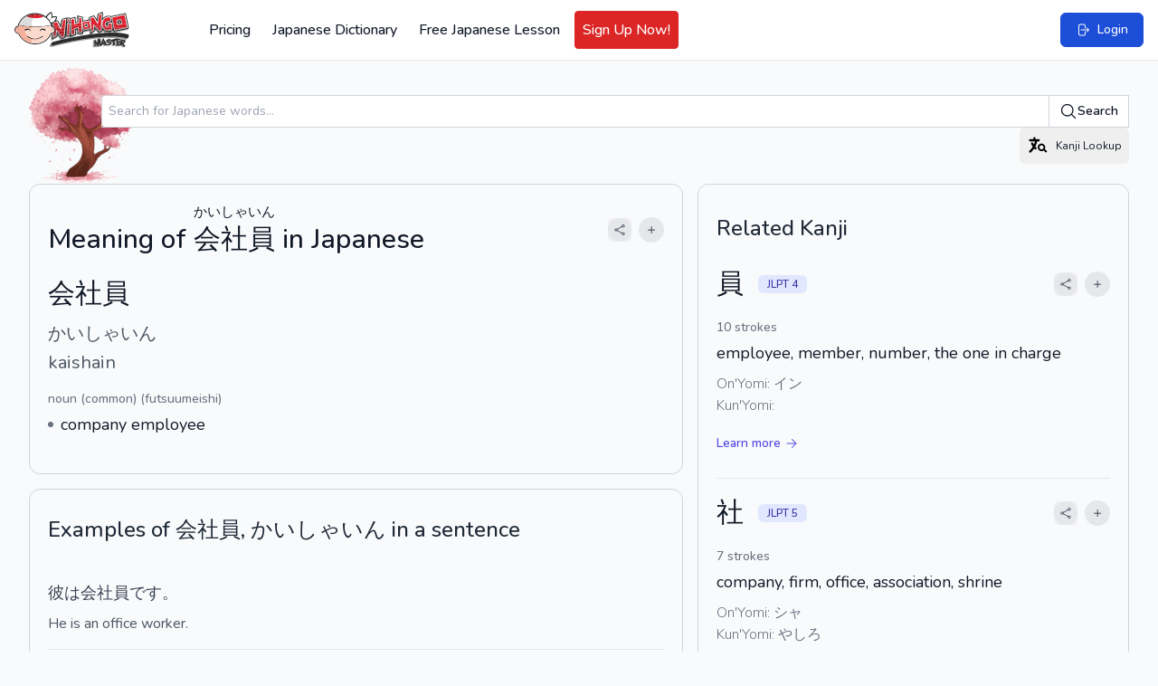

--- FILE ---
content_type: application/javascript; charset=utf-8
request_url: https://www.nihongomaster.com/build/assets/redesign-2406fb82.js
body_size: 14
content:
import{e as l,L as i}from"./livewire.esm-be42a460.js";import{m as t,V as d}from"./ViewportHeightFix-c205a9f2.js";import"./lazysizes-fef7269c.js";import{a as n}from"./audioplayer-10a41bec.js";import{d as a,e as s,c}from"./bodyScrollLock.esm-880ae1df.js";window.disableBodyScroll=a;window.enableBodyScroll=s;window.clearAllBodyScrollLocks=c;l.plugin(t);n.init();document.addEventListener("livewire:init",()=>{i.on("scrollToTop",o=>{l.nextTick(()=>{window.scroll(0,0)})})});i.start();new d().apply().applyOnResize();window.writer={open:(o,r)=>{let e=document.createElement("script");e.setAttribute("src","/js/writer.js"),e.addEventListener("load",()=>{window.writer.open(o,r)}),document.body.appendChild(e)}};


--- FILE ---
content_type: application/javascript; charset=utf-8
request_url: https://www.nihongomaster.com/build/assets/ViewportHeightFix-c205a9f2.js
body_size: 4894
content:
var Y=["input","select","textarea","a[href]","button","[tabindex]:not(slot)","audio[controls]","video[controls]",'[contenteditable]:not([contenteditable="false"])',"details>summary:first-of-type","details"],I=Y.join(","),Z=typeof Element>"u",N=Z?function(){}:Element.prototype.matches||Element.prototype.msMatchesSelector||Element.prototype.webkitMatchesSelector,V=!Z&&Element.prototype.getRootNode?function(i){return i.getRootNode()}:function(i){return i.ownerDocument},Q=function(e,t,a){var n=Array.prototype.slice.apply(e.querySelectorAll(I));return t&&N.call(e,I)&&n.unshift(e),n=n.filter(a),n},X=function i(e,t,a){for(var n=[],r=Array.from(e);r.length;){var s=r.shift();if(s.tagName==="SLOT"){var l=s.assignedElements(),m=l.length?l:s.children,p=i(m,!0,a);a.flatten?n.push.apply(n,p):n.push({scope:s,candidates:p})}else{var b=N.call(s,I);b&&a.filter(s)&&(t||!e.includes(s))&&n.push(s);var h=s.shadowRoot||typeof a.getShadowRoot=="function"&&a.getShadowRoot(s),y=!a.shadowRootFilter||a.shadowRootFilter(s);if(h&&y){var w=i(h===!0?s.children:h.children,!0,a);a.flatten?n.push.apply(n,w):n.push({scope:s,candidates:w})}else r.unshift.apply(r,s.children)}}return n},J=function(e,t){return e.tabIndex<0&&(t||/^(AUDIO|VIDEO|DETAILS)$/.test(e.tagName)||e.isContentEditable)&&isNaN(parseInt(e.getAttribute("tabindex"),10))?0:e.tabIndex},ie=function(e,t){return e.tabIndex===t.tabIndex?e.documentOrder-t.documentOrder:e.tabIndex-t.tabIndex},ee=function(e){return e.tagName==="INPUT"},oe=function(e){return ee(e)&&e.type==="hidden"},ue=function(e){var t=e.tagName==="DETAILS"&&Array.prototype.slice.apply(e.children).some(function(a){return a.tagName==="SUMMARY"});return t},se=function(e,t){for(var a=0;a<e.length;a++)if(e[a].checked&&e[a].form===t)return e[a]},ce=function(e){if(!e.name)return!0;var t=e.form||V(e),a=function(l){return t.querySelectorAll('input[type="radio"][name="'+l+'"]')},n;if(typeof window<"u"&&typeof window.CSS<"u"&&typeof window.CSS.escape=="function")n=a(window.CSS.escape(e.name));else try{n=a(e.name)}catch(s){return console.error("Looks like you have a radio button with a name attribute containing invalid CSS selector characters and need the CSS.escape polyfill: %s",s.message),!1}var r=se(n,e.form);return!r||r===e},le=function(e){return ee(e)&&e.type==="radio"},fe=function(e){return le(e)&&!ce(e)},_=function(e){var t=e.getBoundingClientRect(),a=t.width,n=t.height;return a===0&&n===0},de=function(e,t){var a=t.displayCheck,n=t.getShadowRoot;if(getComputedStyle(e).visibility==="hidden")return!0;var r=N.call(e,"details>summary:first-of-type"),s=r?e.parentElement:e;if(N.call(s,"details:not([open]) *"))return!0;var l=V(e).host,m=(l==null?void 0:l.ownerDocument.contains(l))||e.ownerDocument.contains(e);if(!a||a==="full"){if(typeof n=="function"){for(var p=e;e;){var b=e.parentElement,h=V(e);if(b&&!b.shadowRoot&&n(b)===!0)return _(e);e.assignedSlot?e=e.assignedSlot:!b&&h!==e.ownerDocument?e=h.host:e=b}e=p}if(m)return!e.getClientRects().length}else if(a==="non-zero-area")return _(e);return!1},ve=function(e){if(/^(INPUT|BUTTON|SELECT|TEXTAREA)$/.test(e.tagName))for(var t=e.parentElement;t;){if(t.tagName==="FIELDSET"&&t.disabled){for(var a=0;a<t.children.length;a++){var n=t.children.item(a);if(n.tagName==="LEGEND")return N.call(t,"fieldset[disabled] *")?!0:!n.contains(e)}return!0}t=t.parentElement}return!1},x=function(e,t){return!(t.disabled||oe(t)||de(t,e)||ue(t)||ve(t))},H=function(e,t){return!(fe(t)||J(t)<0||!x(e,t))},be=function(e){var t=parseInt(e.getAttribute("tabindex"),10);return!!(isNaN(t)||t>=0)},he=function i(e){var t=[],a=[];return e.forEach(function(n,r){var s=!!n.scope,l=s?n.scope:n,m=J(l,s),p=s?i(n.candidates):l;m===0?s?t.push.apply(t,p):t.push(l):a.push({documentOrder:r,tabIndex:m,item:n,isScope:s,content:p})}),a.sort(ie).reduce(function(n,r){return r.isScope?n.push.apply(n,r.content):n.push(r.content),n},[]).concat(t)},pe=function(e,t){t=t||{};var a;return t.getShadowRoot?a=X([e],t.includeContainer,{filter:H.bind(null,t),flatten:!1,getShadowRoot:t.getShadowRoot,shadowRootFilter:be}):a=Q(e,t.includeContainer,H.bind(null,t)),he(a)},te=function(e,t){t=t||{};var a;return t.getShadowRoot?a=X([e],t.includeContainer,{filter:x.bind(null,t),flatten:!0,getShadowRoot:t.getShadowRoot}):a=Q(e,t.includeContainer,x.bind(null,t)),a},O=function(e,t){if(t=t||{},!e)throw new Error("No node provided");return N.call(e,I)===!1?!1:H(t,e)},ge=Y.concat("iframe").join(","),k=function(e,t){if(t=t||{},!e)throw new Error("No node provided");return N.call(e,ge)===!1?!1:x(t,e)};function q(i,e){var t=Object.keys(i);if(Object.getOwnPropertySymbols){var a=Object.getOwnPropertySymbols(i);e&&(a=a.filter(function(n){return Object.getOwnPropertyDescriptor(i,n).enumerable})),t.push.apply(t,a)}return t}function U(i){for(var e=1;e<arguments.length;e++){var t=arguments[e]!=null?arguments[e]:{};e%2?q(Object(t),!0).forEach(function(a){me(i,a,t[a])}):Object.getOwnPropertyDescriptors?Object.defineProperties(i,Object.getOwnPropertyDescriptors(t)):q(Object(t)).forEach(function(a){Object.defineProperty(i,a,Object.getOwnPropertyDescriptor(t,a))})}return i}function me(i,e,t){return e in i?Object.defineProperty(i,e,{value:t,enumerable:!0,configurable:!0,writable:!0}):i[e]=t,i}var W=function(){var i=[];return{activateTrap:function(t){if(i.length>0){var a=i[i.length-1];a!==t&&a.pause()}var n=i.indexOf(t);n===-1||i.splice(n,1),i.push(t)},deactivateTrap:function(t){var a=i.indexOf(t);a!==-1&&i.splice(a,1),i.length>0&&i[i.length-1].unpause()}}}(),ye=function(e){return e.tagName&&e.tagName.toLowerCase()==="input"&&typeof e.select=="function"},we=function(e){return e.key==="Escape"||e.key==="Esc"||e.keyCode===27},Se=function(e){return e.key==="Tab"||e.keyCode===9},K=function(e){return setTimeout(e,0)},$=function(e,t){var a=-1;return e.every(function(n,r){return t(n)?(a=r,!1):!0}),a},D=function(e){for(var t=arguments.length,a=new Array(t>1?t-1:0),n=1;n<t;n++)a[n-1]=arguments[n];return typeof e=="function"?e.apply(void 0,a):e},A=function(e){return e.target.shadowRoot&&typeof e.composedPath=="function"?e.composedPath()[0]:e.target},Te=function(e,t){var a=(t==null?void 0:t.document)||document,n=U({returnFocusOnDeactivate:!0,escapeDeactivates:!0,delayInitialFocus:!0},t),r={containers:[],containerGroups:[],tabbableGroups:[],nodeFocusedBeforeActivation:null,mostRecentlyFocusedNode:null,active:!1,paused:!1,delayInitialFocusTimer:void 0},s,l=function(o,u,c){return o&&o[u]!==void 0?o[u]:n[c||u]},m=function(o){return r.containerGroups.findIndex(function(u){var c=u.container,v=u.tabbableNodes;return c.contains(o)||v.find(function(f){return f===o})})},p=function(o){var u=n[o];if(typeof u=="function"){for(var c=arguments.length,v=new Array(c>1?c-1:0),f=1;f<c;f++)v[f-1]=arguments[f];u=u.apply(void 0,v)}if(u===!0&&(u=void 0),!u){if(u===void 0||u===!1)return u;throw new Error("`".concat(o,"` was specified but was not a node, or did not return a node"))}var g=u;if(typeof u=="string"&&(g=a.querySelector(u),!g))throw new Error("`".concat(o,"` as selector refers to no known node"));return g},b=function(){var o=p("initialFocus");if(o===!1)return!1;if(o===void 0)if(m(a.activeElement)>=0)o=a.activeElement;else{var u=r.tabbableGroups[0],c=u&&u.firstTabbableNode;o=c||p("fallbackFocus")}if(!o)throw new Error("Your focus-trap needs to have at least one focusable element");return o},h=function(){if(r.containerGroups=r.containers.map(function(o){var u=pe(o,n.tabbableOptions),c=te(o,n.tabbableOptions);return{container:o,tabbableNodes:u,focusableNodes:c,firstTabbableNode:u.length>0?u[0]:null,lastTabbableNode:u.length>0?u[u.length-1]:null,nextTabbableNode:function(f){var g=arguments.length>1&&arguments[1]!==void 0?arguments[1]:!0,T=c.findIndex(function(E){return E===f});if(!(T<0))return g?c.slice(T+1).find(function(E){return O(E,n.tabbableOptions)}):c.slice(0,T).reverse().find(function(E){return O(E,n.tabbableOptions)})}}}),r.tabbableGroups=r.containerGroups.filter(function(o){return o.tabbableNodes.length>0}),r.tabbableGroups.length<=0&&!p("fallbackFocus"))throw new Error("Your focus-trap must have at least one container with at least one tabbable node in it at all times")},y=function d(o){if(o!==!1&&o!==a.activeElement){if(!o||!o.focus){d(b());return}o.focus({preventScroll:!!n.preventScroll}),r.mostRecentlyFocusedNode=o,ye(o)&&o.select()}},w=function(o){var u=p("setReturnFocus",o);return u||(u===!1?!1:o)},F=function(o){var u=A(o);if(!(m(u)>=0)){if(D(n.clickOutsideDeactivates,o)){s.deactivate({returnFocus:n.returnFocusOnDeactivate&&!k(u,n.tabbableOptions)});return}D(n.allowOutsideClick,o)||o.preventDefault()}},C=function(o){var u=A(o),c=m(u)>=0;c||u instanceof Document?c&&(r.mostRecentlyFocusedNode=u):(o.stopImmediatePropagation(),y(r.mostRecentlyFocusedNode||b()))},S=function(o){var u=A(o);h();var c=null;if(r.tabbableGroups.length>0){var v=m(u),f=v>=0?r.containerGroups[v]:void 0;if(v<0)o.shiftKey?c=r.tabbableGroups[r.tabbableGroups.length-1].lastTabbableNode:c=r.tabbableGroups[0].firstTabbableNode;else if(o.shiftKey){var g=$(r.tabbableGroups,function(L){var P=L.firstTabbableNode;return u===P});if(g<0&&(f.container===u||k(u,n.tabbableOptions)&&!O(u,n.tabbableOptions)&&!f.nextTabbableNode(u,!1))&&(g=v),g>=0){var T=g===0?r.tabbableGroups.length-1:g-1,E=r.tabbableGroups[T];c=E.lastTabbableNode}}else{var R=$(r.tabbableGroups,function(L){var P=L.lastTabbableNode;return u===P});if(R<0&&(f.container===u||k(u,n.tabbableOptions)&&!O(u,n.tabbableOptions)&&!f.nextTabbableNode(u))&&(R=v),R>=0){var ae=R===r.tabbableGroups.length-1?0:R+1,ne=r.tabbableGroups[ae];c=ne.firstTabbableNode}}}else c=p("fallbackFocus");c&&(o.preventDefault(),y(c))},j=function(o){if(we(o)&&D(n.escapeDeactivates,o)!==!1){o.preventDefault(),s.deactivate();return}if(Se(o)){S(o);return}},B=function(o){var u=A(o);m(u)>=0||D(n.clickOutsideDeactivates,o)||D(n.allowOutsideClick,o)||(o.preventDefault(),o.stopImmediatePropagation())},G=function(){if(r.active)return W.activateTrap(s),r.delayInitialFocusTimer=n.delayInitialFocus?K(function(){y(b())}):y(b()),a.addEventListener("focusin",C,!0),a.addEventListener("mousedown",F,{capture:!0,passive:!1}),a.addEventListener("touchstart",F,{capture:!0,passive:!1}),a.addEventListener("click",B,{capture:!0,passive:!1}),a.addEventListener("keydown",j,{capture:!0,passive:!1}),s},M=function(){if(r.active)return a.removeEventListener("focusin",C,!0),a.removeEventListener("mousedown",F,!0),a.removeEventListener("touchstart",F,!0),a.removeEventListener("click",B,!0),a.removeEventListener("keydown",j,!0),s};return s={get active(){return r.active},get paused(){return r.paused},activate:function(o){if(r.active)return this;var u=l(o,"onActivate"),c=l(o,"onPostActivate"),v=l(o,"checkCanFocusTrap");v||h(),r.active=!0,r.paused=!1,r.nodeFocusedBeforeActivation=a.activeElement,u&&u();var f=function(){v&&h(),G(),c&&c()};return v?(v(r.containers.concat()).then(f,f),this):(f(),this)},deactivate:function(o){if(!r.active)return this;var u=U({onDeactivate:n.onDeactivate,onPostDeactivate:n.onPostDeactivate,checkCanReturnFocus:n.checkCanReturnFocus},o);clearTimeout(r.delayInitialFocusTimer),r.delayInitialFocusTimer=void 0,M(),r.active=!1,r.paused=!1,W.deactivateTrap(s);var c=l(u,"onDeactivate"),v=l(u,"onPostDeactivate"),f=l(u,"checkCanReturnFocus"),g=l(u,"returnFocus","returnFocusOnDeactivate");c&&c();var T=function(){K(function(){g&&y(w(r.nodeFocusedBeforeActivation)),v&&v()})};return g&&f?(f(w(r.nodeFocusedBeforeActivation)).then(T,T),this):(T(),this)},pause:function(){return r.paused||!r.active?this:(r.paused=!0,M(),this)},unpause:function(){return!r.paused||!r.active?this:(r.paused=!1,h(),G(),this)},updateContainerElements:function(o){var u=[].concat(o).filter(Boolean);return r.containers=u.map(function(c){return typeof c=="string"?a.querySelector(c):c}),r.active&&h(),this}},s.updateContainerElements(e),s};function Fe(i){let e,t;window.addEventListener("focusin",()=>{e=t,t=document.activeElement}),i.magic("focus",a=>{let n=a;return{__noscroll:!1,__wrapAround:!1,within(r){return n=r,this},withoutScrolling(){return this.__noscroll=!0,this},noscroll(){return this.__noscroll=!0,this},withWrapAround(){return this.__wrapAround=!0,this},wrap(){return this.withWrapAround()},focusable(r){return k(r)},previouslyFocused(){return e},lastFocused(){return e},focused(){return t},focusables(){return Array.isArray(n)?n:te(n,{displayCheck:"none"})},all(){return this.focusables()},isFirst(r){let s=this.all();return s[0]&&s[0].isSameNode(r)},isLast(r){let s=this.all();return s.length&&s.slice(-1)[0].isSameNode(r)},getFirst(){return this.all()[0]},getLast(){return this.all().slice(-1)[0]},getNext(){let r=this.all(),s=document.activeElement;if(r.indexOf(s)!==-1)return this.__wrapAround&&r.indexOf(s)===r.length-1?r[0]:r[r.indexOf(s)+1]},getPrevious(){let r=this.all(),s=document.activeElement;if(r.indexOf(s)!==-1)return this.__wrapAround&&r.indexOf(s)===0?r.slice(-1)[0]:r[r.indexOf(s)-1]},first(){this.focus(this.getFirst())},last(){this.focus(this.getLast())},next(){this.focus(this.getNext())},previous(){this.focus(this.getPrevious())},prev(){return this.previous()},focus(r){r&&setTimeout(()=>{r.hasAttribute("tabindex")||r.setAttribute("tabindex","0"),r.focus({preventScroll:this.__noscroll})})}}}),i.directive("trap",i.skipDuringClone((a,{expression:n,modifiers:r},{effect:s,evaluateLater:l,cleanup:m})=>{let p=l(n),b=!1,h={escapeDeactivates:!1,allowOutsideClick:!0,fallbackFocus:()=>a};if(r.includes("noautofocus"))h.initialFocus=!1;else{let S=a.querySelector("[autofocus]");S&&(h.initialFocus=S)}let y=Te(a,h),w=()=>{},F=()=>{};const C=()=>{w(),w=()=>{},F(),F=()=>{},y.deactivate({returnFocus:!r.includes("noreturn")})};s(()=>p(S=>{b!==S&&(S&&!b&&(r.includes("noscroll")&&(F=Ee()),r.includes("inert")&&(w=z(a)),setTimeout(()=>{y.activate()},15)),!S&&b&&C(),b=!!S)})),m(C)},(a,{expression:n,modifiers:r},{evaluate:s})=>{r.includes("inert")&&s(n)&&z(a)}))}function z(i){let e=[];return re(i,t=>{let a=t.hasAttribute("aria-hidden");t.setAttribute("aria-hidden","true"),e.push(()=>a||t.removeAttribute("aria-hidden"))}),()=>{for(;e.length;)e.pop()()}}function re(i,e){i.isSameNode(document.body)||!i.parentNode||Array.from(i.parentNode.children).forEach(t=>{t.isSameNode(i)?re(i.parentNode,e):e(t)})}function Ee(){let i=document.documentElement.style.overflow,e=document.documentElement.style.paddingRight,t=window.innerWidth-document.documentElement.clientWidth;return document.documentElement.style.overflow="hidden",document.documentElement.style.paddingRight=`${t}px`,()=>{document.documentElement.style.overflow=i,document.documentElement.style.paddingRight=e}}var Ne=Fe;/*! Bundled license information:

tabbable/dist/index.esm.js:
  (*!
  * tabbable 5.3.3
  * @license MIT, https://github.com/focus-trap/tabbable/blob/master/LICENSE
  *)

focus-trap/dist/focus-trap.esm.js:
  (*!
  * focus-trap 6.9.4
  * @license MIT, https://github.com/focus-trap/focus-trap/blob/master/LICENSE
  *)
*/class Ce{setCustomCSSViewportHeightVariable(){let e=window.innerHeight*.01;document.documentElement.style.setProperty("--vh",`${e}px`)}apply(){return this.setCustomCSSViewportHeightVariable(),this}applyOnResize(){return window.addEventListener("resize",e=>this.setCustomCSSViewportHeightVariable()),this}}export{Ce as V,Ne as m};


--- FILE ---
content_type: application/javascript; charset=utf-8
request_url: https://www.nihongomaster.com/build/assets/audioplayer-10a41bec.js
body_size: 3296
content:
function h(){return{_events:{},context:null,source:null,processor:null,mediaRecorder:null,recordedChunks:null,timeout:null,start(){this.mediaRecorder&&this.mediaRecorder.stop(),this.preflight(i=>{navigator.mediaDevices.getUserMedia({audio:{deviceId:i}}).then(e=>{let t="audio/mp4";MediaRecorder.isTypeSupported("audio/mp4")||(t="audio/webm");const s={mimeType:t};this.recordedChunks=[],this.mediaRecorder=new MediaRecorder(e,s),this.mediaRecorder.addEventListener("dataavailable",n=>{n.data.size>0&&this.recordedChunks.push(n.data)}),this.mediaRecorder.addEventListener("stop",()=>{clearTimeout(this.timeout),this.dispatchEvent("stopped",URL.createObjectURL(new Blob(this.recordedChunks))),this.mediaRecorder=null,e.getTracks().forEach(function(n){n.readyState=="live"&&n.kind==="audio"&&n.stop()})}),this.mediaRecorder.addEventListener("start",()=>{this.timeout=setTimeout(()=>{this.mediaRecorder.stop(),this.mediaRecorder=null},3e4),this.dispatchEvent("started")}),this.mediaRecorder.start()}).catch(e=>{console.log("EXCEPTION: "),console.log(e),localStorage.removeItem("recording.deviceId")})})},stop(i){this.mediaRecorder&&this.mediaRecorder.stop(),this.mediaRecorder=null},preflight(i){let e=localStorage.getItem("recording.deviceId");e?i(e):navigator.mediaDevices.enumerateDevices().then(t=>{let s=t.filter(n=>n.kind==="audioinput");s.length==1?(this.selectDeviceId(s[0].deviceId),i(s[0].deviceId)):s.length==0?alert("Unfortunately, it does not look like you have a microphone. Connect your microphone and try again."):this.dispatchEvent("micSelect",s)})},configure(){navigator.mediaDevices.enumerateDevices().then(i=>{let e=i.filter(t=>t.kind==="audioinput");e.length==1?(this.selectDeviceId(e[0].deviceId),cb(e[0].deviceId)):e.length==0?alert("Unfortunately, it does not look like you have a microphone. Connect your microphone and try again."):this.dispatchEvent("micSelect",e)})},selectDeviceId(i){localStorage.setItem("recording.deviceId",i)},addEventListener(i,e){this._events[i]||(this._events[i]=[]),this._events[i].push(e)},removeEventListener(i,e){if(!this._events[i])return;const t=s=>s!==e;this._events[i]=this._events[i].filter(t)},dispatchEvent(i,e){if(!this._events[i])return;const t=s=>{s(e)};this._events[i].forEach(t)}}}class u{constructor(e){this.bufferSize=e.bufferSize||4096,this.sampleRate=e.sampleRate,this.samples=e.samples}getData(){this._joinSamples();let e=new ArrayBuffer(44+this.samples.length*2),t=new DataView(e);return this._writeString(t,0,"RIFF"),t.setUint32(4,36+this.samples.length*2,!0),this._writeString(t,8,"WAVE"),this._writeString(t,12,"fmt "),t.setUint32(16,16,!0),t.setUint16(20,1,!0),t.setUint16(22,1,!0),t.setUint32(24,this.sampleRate,!0),t.setUint32(28,this.sampleRate*4,!0),t.setUint16(32,4,!0),t.setUint16(34,16,!0),this._writeString(t,36,"data"),t.setUint32(40,this.samples.length*2,!0),this._floatTo16BitPCM(t,44,this.samples),new Blob([t],{type:"audio/wav"})}_floatTo16BitPCM(e,t,s){for(let n=0;n<s.length;n++,t+=2){let o=Math.max(-1,Math.min(1,s[n]));e.setInt16(t,o<0?o*32768:o*32767,!0)}}_joinSamples(){let e=this.samples.length*this.bufferSize,t=new Float64Array(e),s=0;for(let n=0;n<this.samples.length;n++){let o=this.samples[n];t.set(o,s),s+=o.length}this.samples=t}_writeString(e,t,s){for(let n=0;n<s.length;n++)e.setUint8(t+n,s.charCodeAt(n))}}function m(i){return new Date(i*1e3).toISOString().substr(14,5)}class g{constructor(e={}){this.beforeRecording=e.beforeRecording,this.pauseRecording=e.pauseRecording,this.afterRecording=e.afterRecording,this.micFailed=e.micFailed,this.micSuccess=e.micSuccess,this.bitRate=e.bitRate,this.sampleRate=e.sampleRate,this.bufferSize=4096,this.isPause=!1,this.isRecording=!1,this.duration=0,this.volume=0,this._duration=0,this.samples=[],this.stopping=!1,this.recording=null}start(){const e={video:!1,audio:{channelCount:1,echoCancellation:!1}};this.beforeRecording&&this.beforeRecording("start recording"),navigator.mediaDevices.getUserMedia(e).then(this._micCaptured.bind(this)).catch(this._micError.bind(this)),this.isPause=!1,this.isRecording=!0,this.stopping=!1}stop(){this.stopping=!0}getRecording(){return this.recording}_micCaptured(e){this.context=new(window.AudioContext||window.webkitAudioContext),this.duration=this._duration,this.input=this.context.createMediaStreamSource(e),this.processor=this.context.createScriptProcessor(this.bufferSize,1,1),this.stream=e,this.processor.onaudioprocess=t=>{let s=t.inputBuffer.getChannelData(0),n=0;for(let o=0;o<s.length;++o)n+=s[o]*s[o];if(this.duration=parseFloat(this._duration)+parseFloat(this.context.currentTime.toFixed(2)),this.volume=Math.sqrt(n/s.length).toFixed(2),this.samples.push(new Float32Array(s)),this.stopping){this.stream.getTracks().forEach(l=>l.stop()),this.input.disconnect(),this.processor.disconnect(),this.context.close();let a=new u({bufferSize:this.bufferSize,sampleRate:this.context.sampleRate,samples:this.samples}).getData(),c=URL.createObjectURL(a);this.recording={id:Date.now(),blob:a,duration:m(this.duration),url:c},this.samples=[],this._duration=0,this.duration=0,this.isPause=!1,this.isRecording=!1,this.afterRecording&&this.afterRecording(this.recording)}},this.input.connect(this.processor),this.processor.connect(this.context.destination),this.micSuccess&&this.micSuccess()}_micError(e){this.micFailed&&this.micFailed(e)}}const p=`<audio x-cloak id="audioplayer">
    <source id="audioplayersrc" type="" src="#">
</audio>

<div x-cloak x-show="show" x-data="{
        show: false,
        devices: [],
        select() {
            window.recorder.selectDeviceId($refs.deviceSelect.value);
            this.show = false;
        }
    }" x-init="
        window.recorder.addEventListener('micSelect', (incomingDevices) => {
            devices = incomingDevices;
            show = true
        })
        $watch('show', value => value ? $dispatch('prevent-body-scroll') : $dispatch('let-body-scroll'))
    " class="relative z-10" aria-labelledby="modal-title" role="dialog" aria-modal="true">
    <div x-show="show" x-transition:enter="ease-out duration-300" x-transition:enter-start="opacity-0"
        x-transition:enter-end="opacity-100" x-transition:leave="ease-in duration-200"
        x-transition:leave-start="opacity-100" x-transition:leave-end="opacity-0"
        class="fixed inset-0 transition-all transform">
        <div class="absolute inset-0 bg-gray-500 opacity-75"></div>
    </div>

    <div class="fixed z-10 inset-0 overflow-y-auto">
        <div class="flex items-end sm:items-center justify-center min-h-full p-4 text-center sm:p-0">
            <div x-show="show" x-transition:enter="ease-out duration-300"
                x-transition:enter-start="opacity-0 translate-y-4 sm:translate-y-0 sm:scale-95"
                x-transition:enter-end="opacity-100 translate-y-0 sm:scale-100"
                x-transition:leave="ease-in duration-200"
                x-transition:leave-start="opacity-100 translate-y-0 sm:scale-100"
                x-transition:leave-end="opacity-0 translate-y-4 sm:translate-y-0 sm:scale-95"
                class="relative bg-white rounded-lg px-4 pt-5 pb-4 text-left overflow-hidden shadow-xl transform transition-all sm:my-8 sm:max-w-lg sm:w-full sm:p-6">
                <div class="block absolute top-4 right-4">
                    <button type="button" @click="show = false"
                        class="bg-white rounded-md p-1 text-gray-400 hover:text-gray-500 focus:outline-none focus:ring-2 focus:ring-offset-2 focus:ring-indigo-500">
                        <span class="sr-only">Close</span>

                        <img src="/vendor/blade-heroicons/o-x.svg" class="h-5 w-5 text-gray-900" />
                    </button>
                </div>

                <div class="sm:flex sm:items-start">
                    <div
                        class="mx-auto flex-shrink-0 flex items-center justify-center h-12 w-12 rounded-full bg-red-700-100 sm:mx-0 sm:h-10 sm:w-10">
                        <img src="/vendor/blade-heroicons/o-exclamation.svg" class="h-6 w-6 text-blue-600" />
                    </div>

                    <div class="mt-3 text-center sm:mt-0 sm:ml-4 sm:text-left">
                        <h3 class="text-lg leading-6 font-medium text-gray-900" id="modal-title">Choose Your Microphone
                        </h3>

                        <div class="mt-2">
                            <p class="text-sm text-gray-500">To record your voice, choose your microphone below.</p>

                            <div class="mt-2">
                                <label for="recording-devices"
                                    class="block text-sm font-medium text-gray-700">Device</label>
                                <select x-ref="deviceSelect" id="recording-devices"
                                    class="mt-1 block w-full pl-3 pr-10 py-2 text-base border-gray-300 focus:outline-none focus:ring-indigo-500 focus:border-indigo-500 sm:text-sm rounded-md">
                                    <template x-for="device in devices">
                                        <option :value="device.deviceId"
                                            x-text="device.label.length ? device.label : 'Unknown'"></option>
                                    </template>
                                </select>
                            </div>
                        </div>
                    </div>
                </div>

                <div class="mt-6 sm:flex sm:flex-row-reverse">
                    <button @click="select" type="button"
                        class="inline-flex items-center text-sm leading-5 py-2 px-4 bg-blue-700 font-medium text-white border border-blue-700 rounded-md active:bg-indigo-600 outline-ring hover:bg-indigo-600 transition w-full justify-center mb-2 sm:w-auto sm:mb-0 sm:ml-2"
                        x-init>
                        Continue
                    </button>

                    <button @click="show = false" type="button"
                        class="inline-flex items-center text-sm leading-5 py-2 px-4 bg-blue-700 font-medium text-white border border-blue-700 rounded-md active:bg-indigo-600 outline-ring hover:bg-indigo-600 transition w-full justify-center mb-2 sm:w-auto sm:mb-0 sm:ml-2"
                        x-init>
                        Cancel
                    </button>

                </div>
            </div>
        </div>
    </div>
</div>`;window.Recorder=new g;window.recorder=h();let d=null;function r(){return d||(document.body.insertAdjacentHTML("beforeend",p),d=document.getElementById("audioplayer")),d}const f={init(){window.Alpine.data("audioplayer",i=>({url:i,recorder:null,recording:!1,userRecording:null,audioSrc:null,isPlaying:!1,showError:!1,audioEndedListener:null,fetchRecordingListener:null,recordingStartedListener:null,init(){this.refresh=this.$nextTick,r().url=i,r().setAttribute("preload","auto")},configure(){window.recorder.configure()},playRecording(){r().pause(),r().dispatchEvent(new Event("paused")),this.refresh(()=>{r().src=this.url,r().currentTime=0,r().play(),this.isPlaying=!0,this.audioEndedListener=this.audioEnded.bind(this),r().addEventListener("ended",this.audioEndedListener),r().addEventListener("paused",this.audioEndedListener)})},audioEnded(){this.isPlaying=!1,this.audioEndedListener&&(r().removeEventListener("ended",this.audioEndedListener),r().removeEventListener("paused",this.audioEndedListener),this.audioEndedListener=null)},stop(){r().pause(),r().dispatchEvent(new Event("paused")),r().currentTime=0,this.isPlaying=!1},fetchRecording(e){this.userRecording=e,this.recording=!1,window.recorder.removeEventListener("stopped",this.fetchRecordingListener),this.fetchRecordingListener=null},recordingStarted(){this.recording=!0,this.fetchRecordingListener=this.fetchRecording.bind(this),window.recorder.addEventListener("stopped",this.fetchRecordingListener),this.recordingStartedListener&&(window.recorder.removeEventListener("started",this.recordingStartedListener),this.recordingStartedListener=null)},toggleRecorder(){window.recorder.stop(),this.stop(),this.recording||(this.recordingStartedListener=this.recordingStarted.bind(this),window.recorder.addEventListener("started",this.recordingStartedListener),window.recorder.start())},playUserRecording(){this.userRecording&&(r().pause(),r().dispatchEvent(new Event("paused")),r().src=this.userRecording,r().play(),this.isPlaying=!0,this.audioEndedListener=this.audioEnded.bind(this),r().addEventListener("ended",this.audioEndedListener),r().addEventListener("paused",this.audioEndedListener))}}))}};export{f as a};
